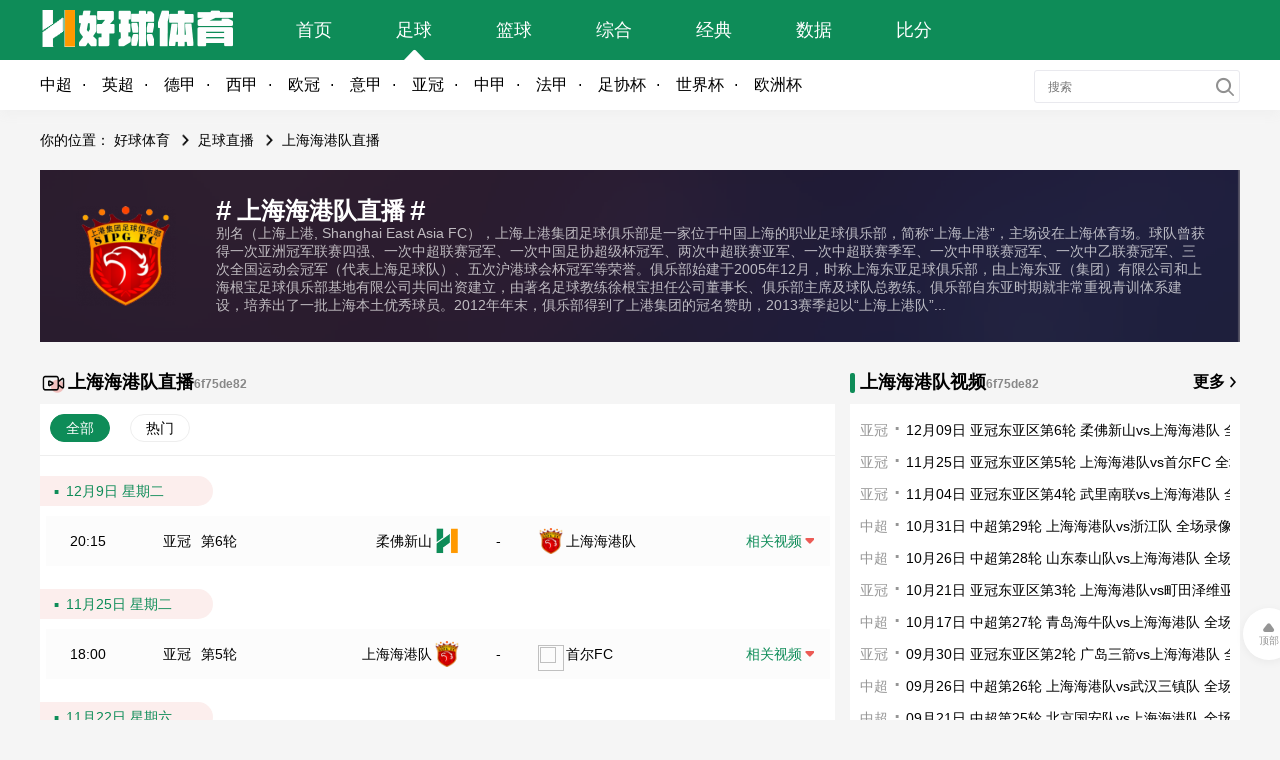

--- FILE ---
content_type: text/html; charset=utf-8
request_url: https://www.haoqiutiyu.cc/zuqiu/shanggang/
body_size: 7015
content:
<!DOCTYPE html>
<html>
<head>
<meta charset="UTF-8">
<title>上海海港队直播_上海海港队视频直播_上海海港队比赛直播【好球体育】</title>
<meta name="keywords" content="上海海港队直播,上海海港队视频直播,上海海港队比赛直播">
<meta name="description" content="上海海港队直播频道主要提供上海海港队球队所有比赛的视频直播，最新最全的录像集锦,最及时的新闻资讯。我们努力做最好的上海海港队直播资讯频道。">
<meta name="renderer" content="webkit">
<meta http-equiv="X-UA-Compatible" content="IE=Edge">
<meta name="application-name" content="好球体育">
<meta name="apple-mobile-web-app-title" content="好球体育">
<meta name="apple-mobile-web-app-capable" content="yes">
<meta name="apple-mobile-web-app-status-bar-style" content="red">
<meta name="viewport" content="width=device-width, initial-scale=1.0, minimum-scale=1.0, maximum-scale=1.0, user-scalable=no">
<meta name="mobile-agent" content="format=html5; url=https://m.haoqiuzhitiyu.com/zuqiu/shanggang/" />
<link rel="stylesheet" href="/css/55.css?v=59" type="text/css">
<script type="text/javascript">(function(){var t=window;t.cc=!1})()</script>
<script type="text/javascript" src="/js/jquery.res.js"></script>
<script type="text/javascript" src="/js/55.js?v=93"></script>
</head>
<body>
<div class="header">
    <div class="mh">
        <div class="mw">
            <a href="/" class="logo"></a>
            <ul class="menu">
                <li ><a href="/">首页</a></li>
                <li class="active act"><a href="/zuqiu/" >足球</a></li>
                <li ><a href="/lanqiu/" >篮球</a></li>
                <li ><a href="/zonghe/" >综合</a></li>
				<li ><a href="/jingdian/" >经典</a></li><li ><a href="/shuju/" >数据</a></li>
<li ><a href="/bifen/" >比分</a></li>

            </ul>
        </div>
    </div>
    <div class="sh">
        <div class="mw">
			<ul class="sub_menu c110 cur">
				
				<li ><a href="/zuqiu/zhongchao/" target="_blank">中超</a></li>
				<li ><a href="/zuqiu/yingchao/" target="_blank">英超</a></li>
				<li ><a href="/zuqiu/dejia/" target="_blank">德甲</a></li>
				<li ><a href="/zuqiu/xijia/" target="_blank">西甲</a></li>
				<li ><a href="/zuqiu/ouguan/" target="_blank">欧冠</a></li>
				<li ><a href="/zuqiu/yijia/" target="_blank">意甲</a></li>
				<li ><a href="/zuqiu/yaguan/" target="_blank">亚冠</a></li>
				<li ><a href="/zuqiu/zhongjia/" target="_blank">中甲</a></li>
				<li ><a href="/zuqiu/fajia/" target="_blank">法甲</a></li>
				<li ><a href="/zuqiu/zuxiebei/" target="_blank">足协杯</a></li>
				<li ><a href="/zuqiu/shijiebei/" target="_blank">世界杯</a></li>
				<li ><a href="/zuqiu/ouzhoubei/" target="_blank">欧洲杯</a></li>
						</ul>
<div class="search-record">
	<div class="search open" id="hSearch">
		<div class="search-real">
			<form action="/e/search/" accept-charset="UTF-8" method="post" id="search-top-form">
				<input class="search-input" type="search" placeholder="搜索" id="searchText" name="keyboard"><i class="icon common-search" onclick="document.getElementById('search-top-form').submit();"></i>
				<input type="hidden" name="tbname" value="movie" id="tbname"><input type="hidden" name="tempid" value="1" id="tempid">
				<input type="hidden" name="show" value="title,keywords"><input name="area" type="hidden" value="default"><input type="hidden" name="sortby" value="related"><input type="hidden" name="getvar" value="/">
			</form>
		</div>
	</div>
</div>
		</div>
    </div>
</div>
<div class="placeholder"></div>
<div class="content mw">
    <div class="content-nav">
        <span>你的位置：</span>
        <span><a href="/">好球体育</a></span>
        <span class="arrow"><a href="/zuqiu/">足球直播</a></span>
        <span class="arrow"><a href="/zuqiu/shanggang/">上海海港队直播</a></span>
    </div>
    <div class="league-wrap">
        <div class="logo"><img src="/upload/team/12828.png" title="上海海港队" /></div>
        <div class="info">
            <div class="middle">
                <div class="team">
                    <b>#<a href="/zuqiu/shanggang/"><h1>上海海港队直播</h1></a>#</b>
                </div>
                <div class="intro">别名（上海上港, Shanghai East Asia FC），上海上港集团足球俱乐部是一家位于中国上海的职业足球俱乐部，简称&ldquo;上海上港&rdquo;，主场设在上海体育场。球队曾获得一次亚洲冠军联赛四强、一次中超联赛冠军、一次中国足协超级杯冠军、两次中超联赛亚军、一次中超联赛季军、一次中甲联赛冠军、一次中乙联赛冠军、三次全国运动会冠军（代表上海足球队）、五次沪港球会杯冠军等荣誉。俱乐部始建于2005年12月，时称上海东亚足球俱乐部，由上海东亚（集团）有限公司和上海根宝足球俱乐部基地有限公司共同出资建立，由著名足球教练徐根宝担任公司董事长、俱乐部主席及球队总教练。俱乐部自东亚时期就非常重视青训体系建设，培养出了一批上海本土优秀球员。2012年年末，俱乐部得到了上港集团的冠名赞助，2013赛季起以&ldquo;上海上港队&rdquo;...</div>
            </div>
        </div>
    </div>
    <div class="column-a"><div class="main-wrap">
            <div class="wrap-head">上海海港队直播</div>
            <div class="wrap-body">
                <div class="category main">
                    <ul>
                        <li class="active"><a c="0">全部</a></li>
                        <li><a c="999">热门</a></li>
                    </ul>
                    
                    <div class="clear"></div>
                </div>
                
				<div class="daily"><div class="date">12月9日 星期二 </div><div class="matches"><ul class="item cd " st="1765282500" lh="2.0" c="1" l="亚冠"><li class="time">20:15</li><li class="league"><a href="/zuqiu/yaguan/">亚冠</a><span>第6轮 </span></li><li class="team ht"><strong class="name">柔佛新山</strong><span class="avatar"><img class="lazy" data-original="/images/default.png"></span></li><li class="bf"><em></em>-<em></em></li><li class="team gt"><span class="avatar"><img class="lazy" data-original="/upload/team/12828.png"></span><strong class="name"><a href="/zuqiu/shanggang/">上海海港队</a></strong></li><li class=""><a href="/zuqiu/yaguan/live-67740.html" title="12月09日 亚冠精英联赛东亚区第6轮 柔佛新山vs上海海港队" target="_blank"><li class="related" _t="70740"><a>相关视频</a></li><li class="related-video"  style="display: none;"><div class="head">查看相关视频</div><ul class="list"><li><span><a href="/zuqiu/yaguan/"><strong>亚冠</strong></a></span><a title="12月09日 亚冠东亚区第6轮 柔佛新山vs上海海港队 全场录像及集锦" href="/zuqiu/yaguan/video-37491.html" target="_blank">12月09日 亚冠东亚区第6轮 柔佛新山vs上海海港队 全场录像及集锦</a></li><li><span><a href="/zuqiu/yaguan/"><strong>亚冠</strong></a></span><a title="11月25日 亚冠东亚区第5轮 上海海港队vs首尔FC 全场录像及集锦" href="/zuqiu/yaguan/video-37108.html" target="_blank">11月25日 亚冠东亚区第5轮 上海海港队vs首尔FC 全场录像及集锦</a></li><li><span><a href="/zuqiu/yaguan/"><strong>亚冠</strong></a></span><a title="11月05日 亚冠东亚区第4轮 柔佛新山vs上海申花队 全场录像及集锦" href="/zuqiu/yaguan/video-36654.html" target="_blank">11月05日 亚冠东亚区第4轮 柔佛新山vs上海申花队 全场录像及集锦</a></li><li><span><a href="/zuqiu/yaguan/"><strong>亚冠</strong></a></span><a title="11月04日 亚冠东亚区第4轮 武里南联vs上海海港队 全场录像及集锦" href="/zuqiu/yaguan/video-36617.html" target="_blank">11月04日 亚冠东亚区第4轮 武里南联vs上海海港队 全场录像及集锦</a></li><li><span><a href="/zuqiu/zhongchao/"><strong>中超</strong></a></span><a title="10月31日 中超第29轮 上海海港队vs浙江队 全场录像及集锦" href="/zuqiu/zhongchao/video-36495.html" target="_blank">10月31日 中超第29轮 上海海港队vs浙江队 全场录像及集锦</a></li><li><span><a href="/zuqiu/zhongchao/"><strong>中超</strong></a></span><a title="10月26日 中超第28轮 山东泰山队vs上海海港队 全场录像及集锦" href="/zuqiu/zhongchao/video-36405.html" target="_blank">10月26日 中超第28轮 山东泰山队vs上海海港队 全场录像及集锦</a></li><li><span><a href="/zuqiu/yaguan/"><strong>亚冠</strong></a></span><a title="10月21日 亚冠东亚区第3轮 上海海港队vs町田泽维亚 全场录像及集锦" href="/zuqiu/yaguan/video-36271.html" target="_blank">10月21日 亚冠东亚区第3轮 上海海港队vs町田泽维亚 全场录像及集锦</a></li><li><span><a href="/zuqiu/yaguan/"><strong>亚冠</strong></a></span><a title="10月21日 亚冠东亚区第3轮 成都蓉城队vs柔佛新山 全场录像及集锦" href="/zuqiu/yaguan/video-36270.html" target="_blank">10月21日 亚冠东亚区第3轮 成都蓉城队vs柔佛新山 全场录像及集锦</a></li><li><span><a href="/zuqiu/zhongchao/"><strong>中超</strong></a></span><a title="10月17日 中超第27轮 青岛海牛队vs上海海港队 全场录像及集锦" href="/zuqiu/zhongchao/video-36166.html" target="_blank">10月17日 中超第27轮 青岛海牛队vs上海海港队 全场录像及集锦</a></li><li><span><a href="/zuqiu/yaguan/"><strong>亚冠</strong></a></span><a title="09月30日 亚冠东亚区第2轮 柔佛新山vs町田泽维亚 全场录像及集锦" href="/zuqiu/yaguan/video-35849.html" target="_blank">09月30日 亚冠东亚区第2轮 柔佛新山vs町田泽维亚 全场录像及集锦</a></li></ul></li></a></li> </ul></div></div><div class="daily"><div class="date">11月25日 星期二 </div><div class="matches"><ul class="item cd " st="1764064800" lh="2.0" c="1" l="亚冠"><li class="time">18:00</li><li class="league"><a href="/zuqiu/yaguan/">亚冠</a><span>第5轮 </span></li><li class="team ht"><strong class="name"><a href="/zuqiu/shanggang/">上海海港队</a></strong><span class="avatar"><img class="lazy" data-original="/upload/team/12828.png"></span></li><li class="bf"><em></em>-<em></em></li><li class="team gt"><span class="avatar"><img class="lazy" data-original="/d/file/p/2020/07-27/7ac76e394664f2b1e92cff79667c84a7.png"></span><strong class="name"><a href="/zuqiu/sefc/">首尔FC</a></strong></li><li class=""><a href="/zuqiu/yaguan/live-67247.html" title="11月25日 亚冠精英联赛东亚区第5轮 上海海港队vs首尔FC" target="_blank"><li class="related" _t="70247"><a>相关视频</a></li><li class="related-video"  style="display: none;"><div class="head">查看相关视频</div><ul class="list"><li><span><a href="/zuqiu/yaguan/"><strong>亚冠</strong></a></span><a title="12月10日 亚冠东亚区第6轮 首尔FCvs墨尔本城 全场录像及集锦" href="/zuqiu/yaguan/video-37504.html" target="_blank">12月10日 亚冠东亚区第6轮 首尔FCvs墨尔本城 全场录像及集锦</a></li><li><span><a href="/zuqiu/yaguan/"><strong>亚冠</strong></a></span><a title="12月09日 亚冠东亚区第6轮 柔佛新山vs上海海港队 全场录像及集锦" href="/zuqiu/yaguan/video-37491.html" target="_blank">12月09日 亚冠东亚区第6轮 柔佛新山vs上海海港队 全场录像及集锦</a></li><li><span><a href="/zuqiu/yaguan/"><strong>亚冠</strong></a></span><a title="11月25日 亚冠东亚区第5轮 上海海港队vs首尔FC 全场录像及集锦" href="/zuqiu/yaguan/video-37108.html" target="_blank">11月25日 亚冠东亚区第5轮 上海海港队vs首尔FC 全场录像及集锦</a></li><li><span><a href="/zuqiu/yaguan/"><strong>亚冠</strong></a></span><a title="11月04日 亚冠东亚区第4轮 首尔FCvs成都蓉城 全场录像及集锦" href="/zuqiu/yaguan/video-36618.html" target="_blank">11月04日 亚冠东亚区第4轮 首尔FCvs成都蓉城 全场录像及集锦</a></li><li><span><a href="/zuqiu/yaguan/"><strong>亚冠</strong></a></span><a title="11月04日 亚冠东亚区第4轮 武里南联vs上海海港队 全场录像及集锦" href="/zuqiu/yaguan/video-36617.html" target="_blank">11月04日 亚冠东亚区第4轮 武里南联vs上海海港队 全场录像及集锦</a></li><li><span><a href="/zuqiu/zhongchao/"><strong>中超</strong></a></span><a title="10月31日 中超第29轮 上海海港队vs浙江队 全场录像及集锦" href="/zuqiu/zhongchao/video-36495.html" target="_blank">10月31日 中超第29轮 上海海港队vs浙江队 全场录像及集锦</a></li><li><span><a href="/zuqiu/zhongchao/"><strong>中超</strong></a></span><a title="10月26日 中超第28轮 山东泰山队vs上海海港队 全场录像及集锦" href="/zuqiu/zhongchao/video-36405.html" target="_blank">10月26日 中超第28轮 山东泰山队vs上海海港队 全场录像及集锦</a></li><li><span><a href="/zuqiu/yaguan/"><strong>亚冠</strong></a></span><a title="10月22日 亚冠东亚区第3轮 上海申花队vs首尔FC 全场录像及集锦" href="/zuqiu/yaguan/video-36291.html" target="_blank">10月22日 亚冠东亚区第3轮 上海申花队vs首尔FC 全场录像及集锦</a></li><li><span><a href="/zuqiu/yaguan/"><strong>亚冠</strong></a></span><a title="10月21日 亚冠东亚区第3轮 上海海港队vs町田泽维亚 全场录像及集锦" href="/zuqiu/yaguan/video-36271.html" target="_blank">10月21日 亚冠东亚区第3轮 上海海港队vs町田泽维亚 全场录像及集锦</a></li><li><span><a href="/zuqiu/zhongchao/"><strong>中超</strong></a></span><a title="10月17日 中超第27轮 青岛海牛队vs上海海港队 全场录像及集锦" href="/zuqiu/zhongchao/video-36166.html" target="_blank">10月17日 中超第27轮 青岛海牛队vs上海海港队 全场录像及集锦</a></li></ul></li></a></li> </ul></div></div><div class="daily"><div class="date">11月22日 星期六 </div><div class="matches"><ul class="item cd " st="1763796600" lh="2.0" c="1" l="中超"><li class="time">15:30</li><li class="league"><a href="/zuqiu/zhongchao/">中超</a><span>第30轮 </span></li><li class="team ht"><strong class="name">大连英博</strong><span class="avatar"><img class="lazy" data-original="/images/default.png"></span></li><li class="bf"><em></em>-<em></em></li><li class="team gt"><span class="avatar"><img class="lazy" data-original="/upload/team/12828.png"></span><strong class="name"><a href="/zuqiu/shanggang/">上海海港队</a></strong></li><li class=""><a href="/zuqiu/zhongchao/live-67122.html" title="11月22日 中超第30轮 大连英博vs上海海港队" target="_blank"><li class="related" _t="70122"><a>相关视频</a></li><li class="related-video"  style="display: none;"><div class="head">查看相关视频</div><ul class="list"><li><span><a href="/zuqiu/yaguan/"><strong>亚冠</strong></a></span><a title="12月09日 亚冠东亚区第6轮 柔佛新山vs上海海港队 全场录像及集锦" href="/zuqiu/yaguan/video-37491.html" target="_blank">12月09日 亚冠东亚区第6轮 柔佛新山vs上海海港队 全场录像及集锦</a></li><li><span><a href="/zuqiu//"><strong>U21联赛</strong></a></span><a title="12月03日 U21联赛决赛第5轮 浙江队U21vs大连英博U21 全场录像及集锦" href="/zuqiu/html/video-37328.html" target="_blank">12月03日 U21联赛决赛第5轮 浙江队U21vs大连英博U21 全场录像及集锦</a></li><li><span><a href="/zuqiu/yaguan/"><strong>亚冠</strong></a></span><a title="11月25日 亚冠东亚区第5轮 上海海港队vs首尔FC 全场录像及集锦" href="/zuqiu/yaguan/video-37108.html" target="_blank">11月25日 亚冠东亚区第5轮 上海海港队vs首尔FC 全场录像及集锦</a></li><li><span><a href="/zuqiu/yaguan/"><strong>亚冠</strong></a></span><a title="11月04日 亚冠东亚区第4轮 武里南联vs上海海港队 全场录像及集锦" href="/zuqiu/yaguan/video-36617.html" target="_blank">11月04日 亚冠东亚区第4轮 武里南联vs上海海港队 全场录像及集锦</a></li><li><span><a href="/zuqiu/zhongchao/"><strong>中超</strong></a></span><a title="11月01日 中超第29轮 梅州客家队vs大连英博 全场录像及集锦" href="/zuqiu/zhongchao/video-36516.html" target="_blank">11月01日 中超第29轮 梅州客家队vs大连英博 全场录像及集锦</a></li><li><span><a href="/zuqiu/zhongchao/"><strong>中超</strong></a></span><a title="10月31日 中超第29轮 上海海港队vs浙江队 全场录像及集锦" href="/zuqiu/zhongchao/video-36495.html" target="_blank">10月31日 中超第29轮 上海海港队vs浙江队 全场录像及集锦</a></li><li><span><a href="/zuqiu/zhongchao/"><strong>中超</strong></a></span><a title="10月26日 中超第28轮 上海申花队vs大连英博 全场录像及集锦" href="/zuqiu/zhongchao/video-36412.html" target="_blank">10月26日 中超第28轮 上海申花队vs大连英博 全场录像及集锦</a></li><li><span><a href="/zuqiu/zhongchao/"><strong>中超</strong></a></span><a title="10月26日 中超第28轮 山东泰山队vs上海海港队 全场录像及集锦" href="/zuqiu/zhongchao/video-36405.html" target="_blank">10月26日 中超第28轮 山东泰山队vs上海海港队 全场录像及集锦</a></li><li><span><a href="/zuqiu/yaguan/"><strong>亚冠</strong></a></span><a title="10月21日 亚冠东亚区第3轮 上海海港队vs町田泽维亚 全场录像及集锦" href="/zuqiu/yaguan/video-36271.html" target="_blank">10月21日 亚冠东亚区第3轮 上海海港队vs町田泽维亚 全场录像及集锦</a></li><li><span><a href="/zuqiu//"><strong>中超</strong></a></span><a title="10月19日 中超第27轮 大连英博vs武汉三镇队 全场录像及集锦" href="/zuqiu/html/video-36221.html" target="_blank">10月19日 中超第27轮 大连英博vs武汉三镇队 全场录像及集锦</a></li></ul></li></a></li> </ul></div></div><div class="daily"><div class="date">11月4日 星期二 </div><div class="matches"><ul class="item cd " st="1762258500" lh="2.0" c="1" l="亚冠"><li class="time">20:15</li><li class="league"><a href="/zuqiu/yaguan/">亚冠</a><span>第4轮 </span></li><li class="team ht"><strong class="name">武里南联</strong><span class="avatar"><img class="lazy" data-original="/images/default.png"></span></li><li class="bf"><em></em>-<em></em></li><li class="team gt"><span class="avatar"><img class="lazy" data-original="/upload/team/12828.png"></span><strong class="name"><a href="/zuqiu/shanggang/">上海海港队</a></strong></li><li class=""><a href="/zuqiu/yaguan/live-66705.html" title="11月04日 亚冠精英联赛东亚区第4轮 武里南联vs上海海港队" target="_blank"><li class="related" _t="69705"><a>相关视频</a></li><li class="related-video"  style="display: none;"><div class="head">查看相关视频</div><ul class="list"><li><span><a href="/zuqiu/yaguan/"><strong>亚冠</strong></a></span><a title="12月09日 亚冠东亚区第6轮 柔佛新山vs上海海港队 全场录像及集锦" href="/zuqiu/yaguan/video-37491.html" target="_blank">12月09日 亚冠东亚区第6轮 柔佛新山vs上海海港队 全场录像及集锦</a></li><li><span><a href="/zuqiu/yaguan/"><strong>亚冠</strong></a></span><a title="12月09日 亚冠东亚区第6轮 武里南联vs江原FC 全场录像及集锦" href="/zuqiu/yaguan/video-37490.html" target="_blank">12月09日 亚冠东亚区第6轮 武里南联vs江原FC 全场录像及集锦</a></li><li><span><a href="/zuqiu/yaguan/"><strong>亚冠</strong></a></span><a title="11月26日 亚冠东亚区第5轮 蔚山HDvs武里南联 全场录像及集锦" href="/zuqiu/yaguan/video-37135.html" target="_blank">11月26日 亚冠东亚区第5轮 蔚山HDvs武里南联 全场录像及集锦</a></li><li><span><a href="/zuqiu/yaguan/"><strong>亚冠</strong></a></span><a title="11月25日 亚冠东亚区第5轮 上海海港队vs首尔FC 全场录像及集锦" href="/zuqiu/yaguan/video-37108.html" target="_blank">11月25日 亚冠东亚区第5轮 上海海港队vs首尔FC 全场录像及集锦</a></li><li><span><a href="/zuqiu/yaguan/"><strong>亚冠</strong></a></span><a title="11月04日 亚冠东亚区第4轮 武里南联vs上海海港队 全场录像及集锦" href="/zuqiu/yaguan/video-36617.html" target="_blank">11月04日 亚冠东亚区第4轮 武里南联vs上海海港队 全场录像及集锦</a></li><li><span><a href="/zuqiu/zhongchao/"><strong>中超</strong></a></span><a title="10月31日 中超第29轮 上海海港队vs浙江队 全场录像及集锦" href="/zuqiu/zhongchao/video-36495.html" target="_blank">10月31日 中超第29轮 上海海港队vs浙江队 全场录像及集锦</a></li><li><span><a href="/zuqiu/zhongchao/"><strong>中超</strong></a></span><a title="10月26日 中超第28轮 山东泰山队vs上海海港队 全场录像及集锦" href="/zuqiu/zhongchao/video-36405.html" target="_blank">10月26日 中超第28轮 山东泰山队vs上海海港队 全场录像及集锦</a></li><li><span><a href="/zuqiu/yaguan/"><strong>亚冠</strong></a></span><a title="10月21日 亚冠东亚区第3轮 上海海港队vs町田泽维亚 全场录像及集锦" href="/zuqiu/yaguan/video-36271.html" target="_blank">10月21日 亚冠东亚区第3轮 上海海港队vs町田泽维亚 全场录像及集锦</a></li><li><span><a href="/zuqiu/yaguan/"><strong>亚冠</strong></a></span><a title="10月21日 亚冠东亚区第3轮 墨尔本城vs武里南联 全场录像及集锦" href="/zuqiu/yaguan/video-36269.html" target="_blank">10月21日 亚冠东亚区第3轮 墨尔本城vs武里南联 全场录像及集锦</a></li><li><span><a href="/zuqiu/zhongchao/"><strong>中超</strong></a></span><a title="10月17日 中超第27轮 青岛海牛队vs上海海港队 全场录像及集锦" href="/zuqiu/zhongchao/video-36166.html" target="_blank">10月17日 中超第27轮 青岛海牛队vs上海海港队 全场录像及集锦</a></li></ul></li></a></li> </ul></div></div><div class="daily"><div class="date">10月31日 星期五 </div><div class="matches"><ul class="item cd " st="1761904800" lh="2.0" c="1" l="中超"><li class="time">18:00</li><li class="league"><a href="/zuqiu/zhongchao/">中超</a><span>第29轮 </span></li><li class="team ht"><strong class="name"><a href="/zuqiu/shanggang/">上海海港队</a></strong><span class="avatar"><img class="lazy" data-original="/upload/team/12828.png"></span></li><li class="bf"><em></em>-<em></em></li><li class="team gt"><span class="avatar"><img class="lazy" data-original="/upload/team/1331.png"></span><strong class="name"><a href="/zuqiu/greentown/">浙江队</a></strong></li><li class=""><a href="/zuqiu/zhongchao/live-66571.html" title="10月31日 中超第29轮 上海海港队vs浙江队" target="_blank"><li class="related" _t="69571"><a>相关视频</a></li><li class="related-video"  style="display: none;"><div class="head">查看相关视频</div><ul class="list"><li><span><a href="/zuqiu/yaguan/"><strong>亚冠</strong></a></span><a title="12月09日 亚冠东亚区第6轮 柔佛新山vs上海海港队 全场录像及集锦" href="/zuqiu/yaguan/video-37491.html" target="_blank">12月09日 亚冠东亚区第6轮 柔佛新山vs上海海港队 全场录像及集锦</a></li><li><span><a href="/zuqiu//"><strong>U21联赛</strong></a></span><a title="12月03日 U21联赛决赛第5轮 浙江队U21vs大连英博U21 全场录像及集锦" href="/zuqiu/html/video-37328.html" target="_blank">12月03日 U21联赛决赛第5轮 浙江队U21vs大连英博U21 全场录像及集锦</a></li><li><span><a href="/zuqiu/yaguan/"><strong>亚冠</strong></a></span><a title="11月25日 亚冠东亚区第5轮 上海海港队vs首尔FC 全场录像及集锦" href="/zuqiu/yaguan/video-37108.html" target="_blank">11月25日 亚冠东亚区第5轮 上海海港队vs首尔FC 全场录像及集锦</a></li><li><span><a href="/zuqiu/yaguan/"><strong>亚冠</strong></a></span><a title="11月04日 亚冠东亚区第4轮 武里南联vs上海海港队 全场录像及集锦" href="/zuqiu/yaguan/video-36617.html" target="_blank">11月04日 亚冠东亚区第4轮 武里南联vs上海海港队 全场录像及集锦</a></li><li><span><a href="/zuqiu/zhongchao/"><strong>中超</strong></a></span><a title="10月31日 中超第29轮 上海海港队vs浙江队 全场录像及集锦" href="/zuqiu/zhongchao/video-36495.html" target="_blank">10月31日 中超第29轮 上海海港队vs浙江队 全场录像及集锦</a></li><li><span><a href="/zuqiu/zhongchao/"><strong>中超</strong></a></span><a title="10月26日 中超第28轮 山东泰山队vs上海海港队 全场录像及集锦" href="/zuqiu/zhongchao/video-36405.html" target="_blank">10月26日 中超第28轮 山东泰山队vs上海海港队 全场录像及集锦</a></li><li><span><a href="/zuqiu/zhongchao/"><strong>中超</strong></a></span><a title="10月25日 中超第28轮 河南嵩山龙门队vs浙江队 全场录像及集锦" href="/zuqiu/zhongchao/video-36371.html" target="_blank">10月25日 中超第28轮 河南嵩山龙门队vs浙江队 全场录像及集锦</a></li><li><span><a href="/zuqiu/yaguan/"><strong>亚冠</strong></a></span><a title="10月21日 亚冠东亚区第3轮 上海海港队vs町田泽维亚 全场录像及集锦" href="/zuqiu/yaguan/video-36271.html" target="_blank">10月21日 亚冠东亚区第3轮 上海海港队vs町田泽维亚 全场录像及集锦</a></li><li><span><a href="/zuqiu/zhongchao/"><strong>中超</strong></a></span><a title="10月18日 中超第27轮 浙江队vs山东泰山队 全场录像及集锦" href="/zuqiu/zhongchao/video-36194.html" target="_blank">10月18日 中超第27轮 浙江队vs山东泰山队 全场录像及集锦</a></li><li><span><a href="/zuqiu/zhongchao/"><strong>中超</strong></a></span><a title="10月17日 中超第27轮 青岛海牛队vs上海海港队 全场录像及集锦" href="/zuqiu/zhongchao/video-36166.html" target="_blank">10月17日 中超第27轮 青岛海牛队vs上海海港队 全场录像及集锦</a></li></ul></li></a></li> </ul></div></div><div class="daily"><div class="date">10月26日 星期日 </div><div class="matches"><ul class="item cd " st="1761463800" lh="2.0" c="1" l="中超"><li class="time">15:30</li><li class="league"><a href="/zuqiu/zhongchao/">中超</a><span>第28轮 </span></li><li class="team ht"><strong class="name"><a href="/zuqiu/luneng/">山东泰山队</a></strong><span class="avatar"><img class="lazy" data-original="/upload/team/164.png"></span></li><li class="bf"><em></em>-<em></em></li><li class="team gt"><span class="avatar"><img class="lazy" data-original="/upload/team/12828.png"></span><strong class="name"><a href="/zuqiu/shanggang/">上海海港队</a></strong></li><li class=""><a href="/zuqiu/zhongchao/live-66429.html" title="10月26日 中超第28轮 山东泰山队vs上海海港队" target="_blank"><li class="related" _t="69429"><a>相关视频</a></li><li class="related-video"  style="display: none;"><div class="head">查看相关视频</div><ul class="list"><li><span><a href="/zuqiu/yaguan/"><strong>亚冠</strong></a></span><a title="12月09日 亚冠东亚区第6轮 柔佛新山vs上海海港队 全场录像及集锦" href="/zuqiu/yaguan/video-37491.html" target="_blank">12月09日 亚冠东亚区第6轮 柔佛新山vs上海海港队 全场录像及集锦</a></li><li><span><a href="/zuqiu/yaguan/"><strong>亚冠</strong></a></span><a title="11月25日 亚冠东亚区第5轮 上海海港队vs首尔FC 全场录像及集锦" href="/zuqiu/yaguan/video-37108.html" target="_blank">11月25日 亚冠东亚区第5轮 上海海港队vs首尔FC 全场录像及集锦</a></li><li><span><a href="/zuqiu/yaguan/"><strong>亚冠</strong></a></span><a title="11月04日 亚冠东亚区第4轮 武里南联vs上海海港队 全场录像及集锦" href="/zuqiu/yaguan/video-36617.html" target="_blank">11月04日 亚冠东亚区第4轮 武里南联vs上海海港队 全场录像及集锦</a></li><li><span><a href="/zuqiu/zhongchao/"><strong>中超</strong></a></span><a title="11月01日 中超第29轮 山东泰山队vs天津津门虎队 全场录像及集锦" href="/zuqiu/zhongchao/video-36515.html" target="_blank">11月01日 中超第29轮 山东泰山队vs天津津门虎队 全场录像及集锦</a></li><li><span><a href="/zuqiu/zhongchao/"><strong>中超</strong></a></span><a title="10月31日 中超第29轮 上海海港队vs浙江队 全场录像及集锦" href="/zuqiu/zhongchao/video-36495.html" target="_blank">10月31日 中超第29轮 上海海港队vs浙江队 全场录像及集锦</a></li><li><span><a href="/zuqiu/zhongchao/"><strong>中超</strong></a></span><a title="10月26日 中超第28轮 山东泰山队vs上海海港队 全场录像及集锦" href="/zuqiu/zhongchao/video-36405.html" target="_blank">10月26日 中超第28轮 山东泰山队vs上海海港队 全场录像及集锦</a></li><li><span><a href="/zuqiu/yaguan/"><strong>亚冠</strong></a></span><a title="10月21日 亚冠东亚区第3轮 上海海港队vs町田泽维亚 全场录像及集锦" href="/zuqiu/yaguan/video-36271.html" target="_blank">10月21日 亚冠东亚区第3轮 上海海港队vs町田泽维亚 全场录像及集锦</a></li><li><span><a href="/zuqiu/zhongchao/"><strong>中超</strong></a></span><a title="10月18日 中超第27轮 浙江队vs山东泰山队 全场录像及集锦" href="/zuqiu/zhongchao/video-36194.html" target="_blank">10月18日 中超第27轮 浙江队vs山东泰山队 全场录像及集锦</a></li><li><span><a href="/zuqiu/zhongchao/"><strong>中超</strong></a></span><a title="10月17日 中超第27轮 青岛海牛队vs上海海港队 全场录像及集锦" href="/zuqiu/zhongchao/video-36166.html" target="_blank">10月17日 中超第27轮 青岛海牛队vs上海海港队 全场录像及集锦</a></li><li><span><a href="/zuqiu/yaguan/"><strong>亚冠</strong></a></span><a title="09月30日 亚冠东亚区第2轮 广岛三箭vs上海海港队 全场录像及集锦" href="/zuqiu/yaguan/video-35847.html" target="_blank">09月30日 亚冠东亚区第2轮 广岛三箭vs上海海港队 全场录像及集锦</a></li></ul></li></a></li> </ul></div></div><div class="daily"><div class="date">10月17日 星期五 </div><div class="matches"><ul class="item cd " st="1760695200" lh="2.0" c="1" l="中超"><li class="time">18:00</li><li class="league"><a href="/zuqiu/zhongchao/">中超</a><span>第27轮 </span></li><li class="team ht"><strong class="name">青岛海牛队</strong><span class="avatar"><img class="lazy" data-original="/images/default.png"></span></li><li class="bf"><em></em>-<em></em></li><li class="team gt"><span class="avatar"><img class="lazy" data-original="/upload/team/12828.png"></span><strong class="name"><a href="/zuqiu/shanggang/">上海海港队</a></strong></li><li class=""><a href="/zuqiu/zhongchao/live-66140.html" title="10月17日 中超第27轮 青岛海牛队vs上海海港队" target="_blank"><li class="related" _t="69140"><a>相关视频</a></li><li class="related-video"  style="display: none;"><div class="head">查看相关视频</div><ul class="list"><li><span><a href="/zuqiu/yaguan/"><strong>亚冠</strong></a></span><a title="12月09日 亚冠东亚区第6轮 柔佛新山vs上海海港队 全场录像及集锦" href="/zuqiu/yaguan/video-37491.html" target="_blank">12月09日 亚冠东亚区第6轮 柔佛新山vs上海海港队 全场录像及集锦</a></li><li><span><a href="/zuqiu/yaguan/"><strong>亚冠</strong></a></span><a title="11月25日 亚冠东亚区第5轮 上海海港队vs首尔FC 全场录像及集锦" href="/zuqiu/yaguan/video-37108.html" target="_blank">11月25日 亚冠东亚区第5轮 上海海港队vs首尔FC 全场录像及集锦</a></li><li><span><a href="/zuqiu/yaguan/"><strong>亚冠</strong></a></span><a title="11月04日 亚冠东亚区第4轮 武里南联vs上海海港队 全场录像及集锦" href="/zuqiu/yaguan/video-36617.html" target="_blank">11月04日 亚冠东亚区第4轮 武里南联vs上海海港队 全场录像及集锦</a></li><li><span><a href="/zuqiu/zhongchao/"><strong>中超</strong></a></span><a title="11月02日 中超第29轮 青岛海牛队vs武汉三镇队 全场录像及集锦" href="/zuqiu/zhongchao/video-36556.html" target="_blank">11月02日 中超第29轮 青岛海牛队vs武汉三镇队 全场录像及集锦</a></li><li><span><a href="/zuqiu/zhongchao/"><strong>中超</strong></a></span><a title="10月31日 中超第29轮 上海海港队vs浙江队 全场录像及集锦" href="/zuqiu/zhongchao/video-36495.html" target="_blank">10月31日 中超第29轮 上海海港队vs浙江队 全场录像及集锦</a></li><li><span><a href="/zuqiu/zhongchao/"><strong>中超</strong></a></span><a title="10月26日 中超第28轮 北京国安队vs青岛海牛队 全场录像及集锦" href="/zuqiu/zhongchao/video-36411.html" target="_blank">10月26日 中超第28轮 北京国安队vs青岛海牛队 全场录像及集锦</a></li><li><span><a href="/zuqiu/zhongchao/"><strong>中超</strong></a></span><a title="10月26日 中超第28轮 山东泰山队vs上海海港队 全场录像及集锦" href="/zuqiu/zhongchao/video-36405.html" target="_blank">10月26日 中超第28轮 山东泰山队vs上海海港队 全场录像及集锦</a></li><li><span><a href="/zuqiu/yaguan/"><strong>亚冠</strong></a></span><a title="10月21日 亚冠东亚区第3轮 上海海港队vs町田泽维亚 全场录像及集锦" href="/zuqiu/yaguan/video-36271.html" target="_blank">10月21日 亚冠东亚区第3轮 上海海港队vs町田泽维亚 全场录像及集锦</a></li><li><span><a href="/zuqiu/zhongchao/"><strong>中超</strong></a></span><a title="10月17日 中超第27轮 青岛海牛队vs上海海港队 全场录像及集锦" href="/zuqiu/zhongchao/video-36166.html" target="_blank">10月17日 中超第27轮 青岛海牛队vs上海海港队 全场录像及集锦</a></li><li><span><a href="/zuqiu/zhongchao/"><strong>中超</strong></a></span><a title="10月04日 中超第24轮补赛 梅州客家队vs青岛海牛队 全场录像及集锦" href="/zuqiu/zhongchao/video-35928.html" target="_blank">10月04日 中超第24轮补赛 梅州客家队vs青岛海牛队 全场录像及集锦</a></li></ul></li></a></li> </ul></div></div><div class="daily"><div class="date">9月30日 星期二 </div><div class="matches"><ul class="item cd " st="1759226402" lh="2.0" c="1" l="亚冠"><li class="time">18:00</li><li class="league"><a href="/zuqiu/yaguan/">亚冠</a><span>第2轮 </span></li><li class="team ht"><strong class="name"><a href="/zuqiu/gdsj/">广岛三箭</a></strong><span class="avatar"><img class="lazy" data-original="/d/file/p/2022/02-18/f704c241f9cb90047c559953dd2e342e.png"></span></li><li class="bf"><em></em>-<em></em></li><li class="team gt"><span class="avatar"><img class="lazy" data-original="/upload/team/12828.png"></span><strong class="name"><a href="/zuqiu/shanggang/">上海海港队</a></strong></li><li class=""><a href="/zuqiu/yaguan/live-65699.html" title="09月30日 亚冠精英联赛东亚区第2轮 广岛三箭vs上海海港队" target="_blank"><li class="related" _t="68699"><a>相关视频</a></li><li class="related-video"  style="display: none;"><div class="head">查看相关视频</div><ul class="list"><li><span><a href="/zuqiu/yaguan/"><strong>亚冠</strong></a></span><a title="12月10日 亚冠东亚区第6轮 广岛三箭vs上海申花队 全场录像及集锦" href="/zuqiu/yaguan/video-37505.html" target="_blank">12月10日 亚冠东亚区第6轮 广岛三箭vs上海申花队 全场录像及集锦</a></li><li><span><a href="/zuqiu/yaguan/"><strong>亚冠</strong></a></span><a title="12月09日 亚冠东亚区第6轮 柔佛新山vs上海海港队 全场录像及集锦" href="/zuqiu/yaguan/video-37491.html" target="_blank">12月09日 亚冠东亚区第6轮 柔佛新山vs上海海港队 全场录像及集锦</a></li><li><span><a href="/zuqiu/yaguan/"><strong>亚冠</strong></a></span><a title="11月25日 亚冠东亚区第5轮 成都蓉城队vs广岛三箭 全场录像及集锦" href="/zuqiu/yaguan/video-37111.html" target="_blank">11月25日 亚冠东亚区第5轮 成都蓉城队vs广岛三箭 全场录像及集锦</a></li><li><span><a href="/zuqiu/yaguan/"><strong>亚冠</strong></a></span><a title="11月25日 亚冠东亚区第5轮 上海海港队vs首尔FC 全场录像及集锦" href="/zuqiu/yaguan/video-37108.html" target="_blank">11月25日 亚冠东亚区第5轮 上海海港队vs首尔FC 全场录像及集锦</a></li><li><span><a href="/zuqiu/yaguan/"><strong>亚冠</strong></a></span><a title="11月04日 亚冠东亚区第4轮 广岛三箭vs江原FC 全场录像及集锦" href="/zuqiu/yaguan/video-36619.html" target="_blank">11月04日 亚冠东亚区第4轮 广岛三箭vs江原FC 全场录像及集锦</a></li><li><span><a href="/zuqiu/yaguan/"><strong>亚冠</strong></a></span><a title="11月04日 亚冠东亚区第4轮 武里南联vs上海海港队 全场录像及集锦" href="/zuqiu/yaguan/video-36617.html" target="_blank">11月04日 亚冠东亚区第4轮 武里南联vs上海海港队 全场录像及集锦</a></li><li><span><a href="/zuqiu/zhongchao/"><strong>中超</strong></a></span><a title="10月31日 中超第29轮 上海海港队vs浙江队 全场录像及集锦" href="/zuqiu/zhongchao/video-36495.html" target="_blank">10月31日 中超第29轮 上海海港队vs浙江队 全场录像及集锦</a></li><li><span><a href="/zuqiu/zhongchao/"><strong>中超</strong></a></span><a title="10月26日 中超第28轮 山东泰山队vs上海海港队 全场录像及集锦" href="/zuqiu/zhongchao/video-36405.html" target="_blank">10月26日 中超第28轮 山东泰山队vs上海海港队 全场录像及集锦</a></li><li><span><a href="/zuqiu/yaguan/"><strong>亚冠</strong></a></span><a title="10月21日 亚冠东亚区第3轮 蔚山HDvs广岛三箭 全场录像及集锦" href="/zuqiu/yaguan/video-36272.html" target="_blank">10月21日 亚冠东亚区第3轮 蔚山HDvs广岛三箭 全场录像及集锦</a></li><li><span><a href="/zuqiu/yaguan/"><strong>亚冠</strong></a></span><a title="10月21日 亚冠东亚区第3轮 上海海港队vs町田泽维亚 全场录像及集锦" href="/zuqiu/yaguan/video-36271.html" target="_blank">10月21日 亚冠东亚区第3轮 上海海港队vs町田泽维亚 全场录像及集锦</a></li></ul></li></a></li> </ul></div></div><div class="daily"><div class="date">9月26日 星期五 </div><div class="matches"><ul class="item cd " st="1758888000" lh="2.0" c="1" l="中超"><li class="time">20:00</li><li class="league"><a href="/zuqiu/zhongchao/">中超</a><span>第26轮 </span></li><li class="team ht"><strong class="name"><a href="/zuqiu/shanggang/">上海海港队</a></strong><span class="avatar"><img class="lazy" data-original="/upload/team/12828.png"></span></li><li class="bf"><em></em>-<em></em></li><li class="team gt"><span class="avatar"><img class="lazy" data-original="/d/file/p/2022/06-05/a52f6c30080d47af82b3d93ed5b2a790.png"></span><strong class="name"><a href="/zuqiu/wuhansanzhen/">武汉三镇队</a></strong></li><li class=""><a href="/zuqiu/zhongchao/live-65590.html" title="09月26日 中超第26轮 上海海港队vs武汉三镇队" target="_blank"><li class="related" _t="68590"><a>相关视频</a></li><li class="related-video"  style="display: none;"><div class="head">查看相关视频</div><ul class="list"><li><span><a href="/zuqiu/yaguan/"><strong>亚冠</strong></a></span><a title="12月09日 亚冠东亚区第6轮 柔佛新山vs上海海港队 全场录像及集锦" href="/zuqiu/yaguan/video-37491.html" target="_blank">12月09日 亚冠东亚区第6轮 柔佛新山vs上海海港队 全场录像及集锦</a></li><li><span><a href="/zuqiu/yaguan/"><strong>亚冠</strong></a></span><a title="11月25日 亚冠东亚区第5轮 上海海港队vs首尔FC 全场录像及集锦" href="/zuqiu/yaguan/video-37108.html" target="_blank">11月25日 亚冠东亚区第5轮 上海海港队vs首尔FC 全场录像及集锦</a></li><li><span><a href="/zuqiu/yaguan/"><strong>亚冠</strong></a></span><a title="11月04日 亚冠东亚区第4轮 武里南联vs上海海港队 全场录像及集锦" href="/zuqiu/yaguan/video-36617.html" target="_blank">11月04日 亚冠东亚区第4轮 武里南联vs上海海港队 全场录像及集锦</a></li><li><span><a href="/zuqiu/zhongchao/"><strong>中超</strong></a></span><a title="11月02日 中超第29轮 青岛海牛队vs武汉三镇队 全场录像及集锦" href="/zuqiu/zhongchao/video-36556.html" target="_blank">11月02日 中超第29轮 青岛海牛队vs武汉三镇队 全场录像及集锦</a></li><li><span><a href="/zuqiu/zhongchao/"><strong>中超</strong></a></span><a title="10月31日 中超第29轮 上海海港队vs浙江队 全场录像及集锦" href="/zuqiu/zhongchao/video-36495.html" target="_blank">10月31日 中超第29轮 上海海港队vs浙江队 全场录像及集锦</a></li><li><span><a href="/zuqiu/zhongchao/"><strong>中超</strong></a></span><a title="10月26日 中超第28轮 山东泰山队vs上海海港队 全场录像及集锦" href="/zuqiu/zhongchao/video-36405.html" target="_blank">10月26日 中超第28轮 山东泰山队vs上海海港队 全场录像及集锦</a></li><li><span><a href="/zuqiu/yaguan/"><strong>亚冠</strong></a></span><a title="10月21日 亚冠东亚区第3轮 上海海港队vs町田泽维亚 全场录像及集锦" href="/zuqiu/yaguan/video-36271.html" target="_blank">10月21日 亚冠东亚区第3轮 上海海港队vs町田泽维亚 全场录像及集锦</a></li><li><span><a href="/zuqiu//"><strong>中超</strong></a></span><a title="10月19日 中超第27轮 大连英博vs武汉三镇队 全场录像及集锦" href="/zuqiu/html/video-36221.html" target="_blank">10月19日 中超第27轮 大连英博vs武汉三镇队 全场录像及集锦</a></li><li><span><a href="/zuqiu/zhongchao/"><strong>中超</strong></a></span><a title="10月17日 中超第27轮 青岛海牛队vs上海海港队 全场录像及集锦" href="/zuqiu/zhongchao/video-36166.html" target="_blank">10月17日 中超第27轮 青岛海牛队vs上海海港队 全场录像及集锦</a></li><li><span><a href="/zuqiu/yaguan/"><strong>亚冠</strong></a></span><a title="09月30日 亚冠东亚区第2轮 广岛三箭vs上海海港队 全场录像及集锦" href="/zuqiu/yaguan/video-35847.html" target="_blank">09月30日 亚冠东亚区第2轮 广岛三箭vs上海海港队 全场录像及集锦</a></li></ul></li></a></li> </ul></div></div><div class="daily"><div class="date">9月21日 星期日 </div><div class="matches"><ul class="item cd " st="1758448807" lh="2.0" c="1" l="中超"><li class="time">18:00</li><li class="league"><a href="/zuqiu/zhongchao/">中超</a><span>第25轮 </span></li><li class="team ht"><strong class="name"><a href="/zuqiu/guoan/">北京国安队</a></strong><span class="avatar"><img class="lazy" data-original="/upload/team/168.png"></span></li><li class="bf"><em></em>-<em></em></li><li class="team gt"><span class="avatar"><img class="lazy" data-original="/upload/team/12828.png"></span><strong class="name"><a href="/zuqiu/shanggang/">上海海港队</a></strong></li><li class=""><a href="/zuqiu/zhongchao/live-65410.html" title="09月21日 中超第25轮 北京国安队vs上海海港队" target="_blank"><li class="related" _t="68410"><a>相关视频</a></li><li class="related-video"  style="display: none;"><div class="head">查看相关视频</div><ul class="list"><li><span><a href="/zuqiu/yaguan/"><strong>亚冠</strong></a></span><a title="12月11日 亚冠二级E组第6轮 北京国安队vs麦克阿瑟FC 全场录像及集锦" href="/zuqiu/yaguan/video-37524.html" target="_blank">12月11日 亚冠二级E组第6轮 北京国安队vs麦克阿瑟FC 全场录像及集锦</a></li><li><span><a href="/zuqiu/yaguan/"><strong>亚冠</strong></a></span><a title="12月09日 亚冠东亚区第6轮 柔佛新山vs上海海港队 全场录像及集锦" href="/zuqiu/yaguan/video-37491.html" target="_blank">12月09日 亚冠东亚区第6轮 柔佛新山vs上海海港队 全场录像及集锦</a></li><li><span><a href="/zuqiu/zuxiebei/"><strong>足协杯</strong></a></span><a title="12月06日 足协杯决赛 北京国安队vs河南嵩山龙门队 全场录像及集锦" href="/zuqiu/zuxiebei/video-37411.html" target="_blank">12月06日 足协杯决赛 北京国安队vs河南嵩山龙门队 全场录像及集锦</a></li><li><span><a href="/zuqiu/yaguan/"><strong>亚冠</strong></a></span><a title="11月25日 亚冠东亚区第5轮 上海海港队vs首尔FC 全场录像及集锦" href="/zuqiu/yaguan/video-37108.html" target="_blank">11月25日 亚冠东亚区第5轮 上海海港队vs首尔FC 全场录像及集锦</a></li><li><span><a href="/zuqiu/yaguan/"><strong>亚冠</strong></a></span><a title="11月04日 亚冠东亚区第4轮 武里南联vs上海海港队 全场录像及集锦" href="/zuqiu/yaguan/video-36617.html" target="_blank">11月04日 亚冠东亚区第4轮 武里南联vs上海海港队 全场录像及集锦</a></li><li><span><a href="/zuqiu/zhongchao/"><strong>中超</strong></a></span><a title="11月01日 中超第29轮 长春亚泰队vs北京国安队 全场录像及集锦" href="/zuqiu/zhongchao/video-36514.html" target="_blank">11月01日 中超第29轮 长春亚泰队vs北京国安队 全场录像及集锦</a></li><li><span><a href="/zuqiu/zhongchao/"><strong>中超</strong></a></span><a title="10月31日 中超第29轮 上海海港队vs浙江队 全场录像及集锦" href="/zuqiu/zhongchao/video-36495.html" target="_blank">10月31日 中超第29轮 上海海港队vs浙江队 全场录像及集锦</a></li><li><span><a href="/zuqiu/zhongchao/"><strong>中超</strong></a></span><a title="10月26日 中超第28轮 北京国安队vs青岛海牛队 全场录像及集锦" href="/zuqiu/zhongchao/video-36411.html" target="_blank">10月26日 中超第28轮 北京国安队vs青岛海牛队 全场录像及集锦</a></li><li><span><a href="/zuqiu/zhongchao/"><strong>中超</strong></a></span><a title="10月26日 中超第28轮 山东泰山队vs上海海港队 全场录像及集锦" href="/zuqiu/zhongchao/video-36405.html" target="_blank">10月26日 中超第28轮 山东泰山队vs上海海港队 全场录像及集锦</a></li><li><span><a href="/zuqiu/yaguan/"><strong>亚冠</strong></a></span><a title="10月23日 亚冠二级E组第3轮 大埔vs北京国安队 全场录像及集锦" href="/zuqiu/yaguan/video-36319.html" target="_blank">10月23日 亚冠二级E组第3轮 大埔vs北京国安队 全场录像及集锦</a></li></ul></li></a></li> </ul></div></div>           

                     
    
            </div>

        </div>

    </div>
    <div class="column-b">
        <div class="pl-wrap">
            <div class="wrap-head slash">上海海港队视频<a href="/zuqiu/shanggang/video-p1.html">更多</a></div>
            <div class="wrap-body">
                <ul>
                     <li><span><a href="/zuqiu/yaguan/">亚冠</a></span><a href="/zuqiu/yaguan/video-37491.html" target="_blank">12月09日 亚冠东亚区第6轮 柔佛新山vs上海海港队 全场录像及集锦</a></li><li><span><a href="/zuqiu/yaguan/">亚冠</a></span><a href="/zuqiu/yaguan/video-37108.html" target="_blank">11月25日 亚冠东亚区第5轮 上海海港队vs首尔FC 全场录像及集锦</a></li><li><span><a href="/zuqiu/yaguan/">亚冠</a></span><a href="/zuqiu/yaguan/video-36617.html" target="_blank">11月04日 亚冠东亚区第4轮 武里南联vs上海海港队 全场录像及集锦</a></li><li><span><a href="/zuqiu/zhongchao/">中超</a></span><a href="/zuqiu/zhongchao/video-36495.html" target="_blank">10月31日 中超第29轮 上海海港队vs浙江队 全场录像及集锦</a></li><li><span><a href="/zuqiu/zhongchao/">中超</a></span><a href="/zuqiu/zhongchao/video-36405.html" target="_blank">10月26日 中超第28轮 山东泰山队vs上海海港队 全场录像及集锦</a></li><li><span><a href="/zuqiu/yaguan/">亚冠</a></span><a href="/zuqiu/yaguan/video-36271.html" target="_blank">10月21日 亚冠东亚区第3轮 上海海港队vs町田泽维亚 全场录像及集锦</a></li><li><span><a href="/zuqiu/zhongchao/">中超</a></span><a href="/zuqiu/zhongchao/video-36166.html" target="_blank">10月17日 中超第27轮 青岛海牛队vs上海海港队 全场录像及集锦</a></li><li><span><a href="/zuqiu/yaguan/">亚冠</a></span><a href="/zuqiu/yaguan/video-35847.html" target="_blank">09月30日 亚冠东亚区第2轮 广岛三箭vs上海海港队 全场录像及集锦</a></li><li><span><a href="/zuqiu/zhongchao/">中超</a></span><a href="/zuqiu/zhongchao/video-35769.html" target="_blank">09月26日 中超第26轮 上海海港队vs武汉三镇队 全场录像及集锦</a></li><li><span><a href="/zuqiu/zhongchao/">中超</a></span><a href="/zuqiu/zhongchao/video-35652.html" target="_blank">09月21日 中超第25轮 北京国安队vs上海海港队 全场录像及集锦</a></li><li><span><a href="/zuqiu/yaguan/">亚冠</a></span><a href="/zuqiu/yaguan/video-35558.html" target="_blank">09月17日 亚冠东亚区第1轮 上海海港队vs神户胜利船 全场录像及集锦</a></li><li><span><a href="/zuqiu/zhongchao/">中超</a></span><a href="/zuqiu/zhongchao/video-35436.html" target="_blank">09月12日 中超第24轮 上海海港队vs云南玉昆 全场录像及集锦</a></li><li><span><a href="/zuqiu/zhongchao/">中超</a></span><a href="/zuqiu/zhongchao/video-35201.html" target="_blank">08月30日 中超第23轮 成都蓉城队vs上海海港队 全场录像及集锦</a></li><li><span><a href="/zuqiu/zhongchao/">中超</a></span><a href="/zuqiu/zhongchao/video-35057.html" target="_blank">08月24日 中超第22轮 上海海港队vs天津津门虎队 全场录像及集锦</a></li><li><span><a href="/zuqiu/zhongchao/">中超</a></span><a href="/zuqiu/zhongchao/video-34888.html" target="_blank">08月15日 中超第21轮 上海海港队vs河南嵩山龙门队 全场录像及集锦</a></li>   </ul>
            </div>
        </div>
        <div class="pl-wrap">
            <div class="wrap-head slash">上海海港队资讯<a href="/zuqiu/shanggang/news-p1.html">更多</a></div>
            <div class="wrap-body">
                <ul>
                  <li><span><a href="/zuqiu/yaguan/">亚冠</a></span><a href="/zuqiu/yaguan/news-21823.html" title="上海海港队vs横滨水手比赛前瞻分析：上海海港士气低迷力不从心" target="_blank">上海海港队vs横滨水手比赛前瞻分析：上海海港士气低迷力不从心</a></li><li><span><a href="/zuqiu/zuxiebei/">足协杯</a></span><a href="/zuqiu/zuxiebei/news-19765.html" title="上海海港队vs上海申花队比赛前瞻分析：上海海港防守稳健望出奇制胜" target="_blank">上海海港队vs上海申花队比赛前瞻分析：上海海港防守稳健望出奇制胜</a></li><li><span><a href="/zuqiu/yaguan/">亚冠</a></span><a href="/zuqiu/yaguan/news-19720.html" title="上海海港队vs柔佛新山比赛前瞻分析：上海海港主场出色奋勇向前" target="_blank">上海海港队vs柔佛新山比赛前瞻分析：上海海港主场出色奋勇向前</a></li><li><span><a href="/zuqiu/zhongchao/">中超</a></span><a href="/zuqiu/zhongchao/news-18939.html" title="上海海港队vs北京国安队比赛前瞻分析：北京国安客战欲阻击领头羊海港" target="_blank">上海海港队vs北京国安队比赛前瞻分析：北京国安客战欲阻击领头羊海港</a></li><li><span>中超</span><a href="/zuqiu/html/news-18657.html" title="天津津门虎队vs上海海港队比赛前瞻分析：上海海港客战稳健力争凯旋而归" target="_blank">天津津门虎队vs上海海港队比赛前瞻分析：上海海港客战稳健力争凯旋而归</a></li><li><span><a href="/zuqiu/zhongchao/">中超</a></span><a href="/zuqiu/zhongchao/news-18415.html" title="上海海港队vs沧州雄狮队比赛前瞻分析：上海海港主场强势望旗开得胜" target="_blank">上海海港队vs沧州雄狮队比赛前瞻分析：上海海港主场强势望旗开得胜</a></li><li><span><a href="/zuqiu/zhongchao/">中超</a></span><a href="/zuqiu/zhongchao/news-18357.html" title="上海海港队vs成都蓉城队比赛前瞻分析：上海海港欲追榜首主场竭尽所能" target="_blank">上海海港队vs成都蓉城队比赛前瞻分析：上海海港欲追榜首主场竭尽所能</a></li><li><span><a href="/zuqiu/zhongchao/">中超</a></span><a href="/zuqiu/zhongchao/news-18195.html" title="上海海港队vs长春亚泰队比赛前瞻分析：上海海港状态火热主战望延续连胜" target="_blank">上海海港队vs长春亚泰队比赛前瞻分析：上海海港状态火热主战望延续连胜</a></li><li><span><a href="/zuqiu/zhongchao/">中超</a></span><a href="/zuqiu/zhongchao/news-18012.html" title="上海海港队vs上海申花队比赛前瞻分析：上海海港捍卫主场竭尽所能" target="_blank">上海海港队vs上海申花队比赛前瞻分析：上海海港捍卫主场竭尽所能</a></li><li><span><a href="/zuqiu/zhongchao/">中超</a></span><a href="/zuqiu/zhongchao/news-17803.html" title="上海海港队vs山东泰山队比赛前瞻分析：山东泰山状态不佳上海海港主战望马到功成" target="_blank">上海海港队vs山东泰山队比赛前瞻分析：山东泰山状态不佳上海海港主战望马到功成</a></li><li><span><a href="/zuqiu/zhongchao/">中超</a></span><a href="/zuqiu/zhongchao/news-17566.html" title="北京国安队vs上海海港队比赛前瞻分析：双方势均匹敌北京国安主战竭力望反超" target="_blank">北京国安队vs上海海港队比赛前瞻分析：双方势均匹敌北京国安主战竭力望反超</a></li><li><span><a href="/zuqiu/zhongchao/">中超</a></span><a href="/zuqiu/zhongchao/news-16667.html" title="上海海港队vs武汉三镇队比赛前瞻分析：上海海港坐镇主场竭力冲击开门红" target="_blank">上海海港队vs武汉三镇队比赛前瞻分析：上海海港坐镇主场竭力冲击开门红</a></li><li><span><a href="/zuqiu/zhongchao/">中超</a></span><a href="/zuqiu/zhongchao/news-13409.html" title="上海海港队vs山东泰山队比赛前瞻分析：上海海港捍卫主战阻击山东泰山冲冠路" target="_blank">上海海港队vs山东泰山队比赛前瞻分析：上海海港捍卫主战阻击山东泰山冲冠路</a></li><li><span><a href="/zuqiu/zhongchao/">中超</a></span><a href="/zuqiu/zhongchao/news-12758.html" title="成都蓉城队vs上海海港队比赛前瞻分析：成都蓉城近况低迷主战借势望止颓" target="_blank">成都蓉城队vs上海海港队比赛前瞻分析：成都蓉城近况低迷主战借势望止颓</a></li><li><span><a href="/zuqiu/zhongchao/">中超</a></span><a href="/zuqiu/zhongchao/news-12621.html" title="上海海港队vs长春亚泰队比赛前瞻分析：上海海港近况低迷主战借势欲回暖" target="_blank">上海海港队vs长春亚泰队比赛前瞻分析：上海海港近况低迷主战借势欲回暖</a></li>                </ul>
            </div>
        </div>
            </div>
    <div class="clear"></div>
</div>
<div class="clear"></div>
<a class="top" href="#">顶部</a>
<div class="footer">
    <div class="mw">
            <div class="notice">
            本站所有直播信号和视频录像均由用户收集或从搜索引擎搜索整理获得，所有内容均来自互联网，我们自身不提供任何直播信号和视频内容，如有侵犯您的权益请通知我们，我们会第一时间处理，谢谢！
            <p><a href="/contact.html" ref="nofollow">点此联系我们</a><script type="text/javascript" src="https://s9.cnzz.com/z_stat.php?id=1280637399&web_id=1280637399"></script><a href="/sitemap.html">网站地图</a><a href="https://www.haoqiutiyu.com/">世界杯直播</a></p>
        </div>
    <div class="cp">Copyright ©2020  haoqiutiyu.com  All Rights Reserved</div>
</div>
</div>
<script type="text/javascript" src="//libs.baidu.com/jquery/2.0.0/jquery.min.js"></script>
<script type="text/javascript" src="/js/footer.js?v=13"></script>
<script type="text/javascript" src="/js/jquery.lazyload.min.js"></script>
<script type="text/javascript">
    var league = cate = filter = null;
    $(document).ready(function(){
        $("img[data-original]").lazyload({threshold:200});
        $(".refresh").click(function(){location.reload()});

        $('.category.main li a').click(function () {
            var o = $(this), this_cate = o.attr("c");
            if(cate!=this_cate) {
                $('.category.main li.active').removeClass("active");
                $('.category.sub li.active').removeClass("active");
                o.parent().addClass("active");
            }
            cate = this_cate;
            if(cate==0) {
                $('.category.sub a').parent().show();
                $('.item').show();
            }else if(cate==999){
                if($(".filter").hasClass("active")){
                    $("a.filter").click();
                }
                $('.item').each(function(){
                    if($(this).hasClass('hot')||$(this).hasClass('fixtop').length) {
                        $(this).show();
                    }else{
                        $(this).hide();
                    }
                });
            }else{
                $('.category.sub a[c='+cate+']').parent().show();
                $('.category.sub a[c!='+cate+']').parent().hide();
                $('.item[c="'+cate+'"]').show();
                $('.item[c!="'+cate+'"]').hide();
            }
        });
        $('.category.sub a').click(function() {
            var this_league = this.innerText;
            if(league!=this_league) {
                $('.category.sub li.active').removeClass("active");
                $(this).parent().addClass("active");
                league = this_league;
                $('.item[l="'+league+'"]').show();
                $('.item[l!="'+league+'"]').hide();
            }else{
                league = "";
                $(this).parent().removeClass("active");
                $('.item').show();
            }

        });
        $(".category a.filter").click(function(){
            if(filter){
                $('.category.sub').hide('fast');
                $('.category.main').removeClass('shadow');
                $(this).removeClass('active');
                filter = false;
            }else {
                filter = true;
                $('.category.sub').show('fast');
                $('.category.main').addClass('shadow');
                $(this).addClass('active');
            }
            return false;
        });
        $("li.related").each(function(){
            $(this).on("mouseenter", function(){
                $("li.related-video").hide();
                var o=$(this).parent().find("li.related-video");
                o.show();
                if(o.attr('e')) return;
                o.attr('e', true);
                o.on("mouseenter", function(){
                    clearTimeout(o.parent().find(".related").attr("_t"));
                }).on("mouseleave", function(){o.hide()});
            }).on("mouseleave", function(){
                _o = $(this);
                _t = setTimeout(function(){_o.parent().find("li.related-video").hide()}, 2000);
                _o.attr("_t", _t);
            });
        });
        function sc(){
            $("ul.item").each(function(){
                var n=(new Date()).valueOf(), o=$(this);
                var st=o.attr('st'), lh=o.attr("lh");
                if(n>st*1000) {
                    if(n>(st*1000+lh*3600*1000)) {
                        var btn=o.find("li.play");
                        btn = btn.length ? btn : o.find("li.wait");
                        if(btn.length){
                            btn.removeClass("play").addClass("wait");
                            btn.find("a").html(btn.find("a").html().replace(/(观看直播|未开赛)/, "已结束"))
                        }
                    }else{
                        var btn=o.find("li.wait");
                        if(btn.length){
                            btn.removeClass("wait").addClass("play");
                            btn.find("a").html(btn.find("a").html().replace("未开赛", "观看直播"))
                        }
                    }
                }
            })
        }
        sc();
        setInterval(sc, 15000);
    });
</script>
</body>
</html>

--- FILE ---
content_type: text/javascript
request_url: https://www.haoqiutiyu.cc/js/footer.js?v=13
body_size: 2039
content:
function header_menu_reset() {
    window.t_menu=setTimeout(function(){
        $(".header .menu li").removeClass("active");
        $(".header .sub_menu").removeClass("cur");
        $(".header .menu li.act").addClass("active");
        $(".header .sub_menu."+$(".header .menu li.act").attr("c")).addClass("cur");
    }, 500);
}
function returnTop() {
    y = window.scrollY;
    mytime = setInterval(topy, 25);
}
function topy() {
    if(window.scrollY == 0 || window.scrollY > y) {
        clearInterval(mytime)
    } else {
        var to = window.scrollY - window.scrollY/10;
        to = to<10 ? 0 : to;
        window.scrollTo(0, to);
        y = window.scrollY;
    }
}
window.apause=function(i,l) {
    var target="_blank";
    if(isApp()) {l="/command55/open/"+l; target="_frm"}
    $(".player").append('<div class="apause"><div class="con"><a href="'+l+'" target="'+target+'"><img src="'+i+'"><span class="close" onclick="apause_close(this);return false;"></span></a></div></div>').fadeIn("slow");
}
function apause_close(o) {
    $(o).parent().parent().parent().fadeOut('slow');
}
dw('<iframe name="_frm" src="" width="0" height="0" frameborder="0"></iframe>');
$(document).ready(function(){
    if(isMobile()) {
        $("body").on("touchstart", function(){});
        $("body").on("mouseover", function(){});
        //download app
        $("div.appdown a.close").click(function(){
            $(this).parent().hide();
        });
        $(window).scroll(function() {
            wh = $(window).height();
            if ($(document).height() > wh && $(window).scrollTop()>wh*0.5) {
                $(".top").show();
            }else{
                $(".top").hide();
            }
        });
        $(".top").css({right: "10px"}).on("click",function(){returnTop();return false});
        //$(".sig-vs-txt").append('<span class="li">'+li+'</span>');
        //if(/\/(?:v|l)play/.test(location.href)&&tw&&tw.ig){var gg=tw.lk&&isApp()?'<a href="/command55/open/'+tw.lk+'" target="_frm"><img src="'+tw.ig+'"/></a>':'<img src="'+tw.ig+'"/>';$('<div class="ggmfooter">'+gg+'</div>').insertBefore($(".mfooter"))}
    }else{
        if($(document).height()>$(window).height()) {
            var ww=$(window).width();
            $(".top").show().css({right:(ww>1255?(ww-1200)/2-55:10)+"px"}).on("click",function(){returnTop();return false});
        }
        /*$(".header .menu li").on("mouseover", function(){
            clearTimeout(window.t_menu);
            $(".header .menu li").removeClass("active");
            $(".header .sub_menu").removeClass("cur");
            console.log($(this).attr("c"));
            $(".header .sub_menu."+$(this).attr("c")).addClass("cur");
            $(this).addClass("active");
        });
        $(".header .menu").on("mouseout", function(){
            header_menu_reset();
        });
        $(".header .sh").on("mouseover", function(){
            clearTimeout(window.t_menu);
        });
        $(".header .sh").on("mouseout", function(){
            header_menu_reset();
        });*/
        try{
            $(".web-fullscreen").click(function(){
                $(".player").toggleClass("full", "");
                if($(".player").hasClass("full")){
                    $(this).html("退出全屏");
                }else{
                    $(this).html("全屏");
                }

            });
        }catch(e){}
        try{
            $(".main-wrap .wrap-head").append('<span style="font-size:12px;color:#888">'+li+'</span>');
            $(".column-b .pl-wrap .wrap-head").append('<span style="font-size:12px;color:#888">'+li+'</span>');
            $(".main-wrap .sig-thead").append('<span style="font-size:12px;color:#888">'+li+'</span>');
            $(".sig-vs.play .team").append('<span class="li">'+li+'</span>');
        }catch(e){}
    }
    //share
    try{
        $(".share").show();
        $(".share .url").val(location.href);
        $(".share .copy").click(copy);
        mobShare.config({
            debug: true,
            appkey: mobkey,
            params: {
                url: location.href,
                title: document.title,
                description: "我在55直播等你一起来看球。",
                pic: ''
            },
            callback: function (plat, params) {}
        });
    }catch(e){}
    //status
    try{if(_page && _page.st){
        function rf(){
            var n=(new Date()).valueOf();
            if(n>_page.st*1000) {
                var o = $(".sig-vs-txt .status");
                if (n > (_page.st * 1000 + _page.lh * 3600000)) {
                    o.text("已结束");
                } else {
                    o.text("直播中");
                }
            }
        }
        rf();
        setInterval(rf, 30000);
    }}catch(e){}
    //sigs
    try{$("body.play .sig-list a").click(function(){location.replace($(this).attr("href"));return false;})}catch(e){}
    $(".header .sub_menu.c999 a").click(function(){
        var cate = $(this).attr("cate");
        if(location.pathname!="/shuju/") {
            window.open("/shuju/#"+cate);
        }else{
            data(cate); location.hash = cate;
            $(".header .sub_menu.c999 li").removeClass("active");
            $(this).parent().addClass("active");
        }
    });
    if($(".header .menu li[c='c999']").hasClass("active")){
        var cate = decodeURIComponent(location.hash.replace(/^#/, ""));
        if (cate.length > 1 && cate.length < 10) {
            $(".header .sub_menu.c999 a[cate='" + cate + "']").click();
        }
    }

});
function e8t() {
	return (new Date((new Date()).getTime() + (new Date()).getTimezoneOffset() * 60 * 1000 + 8 * 60 * 60 * 1000)).valueOf()
}
(function(){
	 
    var m=location.pathname.match(/\/(lplay|vplay|news)-(\d+)/);
    

    //scroll
    var scrollLast = 0, top=isMobile()?84:0, clientFix=isMobile()?84:0;
    var dragDir = "up";
    loadEle = $($(".daily").get(0));
    if(loadEle.length) {
        window.onscroll = function() {
            var scrollTop = $(document).scrollTop();
            dragDir = scrollTop>scrollLast ? 'up' : 'down';
            scrollLast = scrollTop;
            //float daily flag
            if(scrollTop+clientFix>=loadEle.offset().top) {
                if(dragDir=='down') {

                }else{
                    var p = $(loadEle.find(".date").get(0));
                    p.css({position: "fixed", top: top+"px", margin: "0px"});
                    p.parent().css({paddingTop:'40px'});
                    if(loadEle.next().length && scrollTop>=loadEle.next().offset().top) {
                        loadEle = loadEle.next();
                    }
                }
            }else{
                if(dragDir=='down') {
                    var p = $(loadEle.find(".date").get(0));
                    p.css({position: "relative",top:"",left:"",margin:""});
                    p.parent().css({paddingTop:'10px'});
                    if(loadEle.prev().length) {
                        loadEle = loadEle.prev();
                    }
                }else{
                    if(loadEle.next().length && scrollTop>=loadEle.next().offset().top) {
                        loadEle = loadEle.next();
                    }
                }
            }
        }
    }
})();
